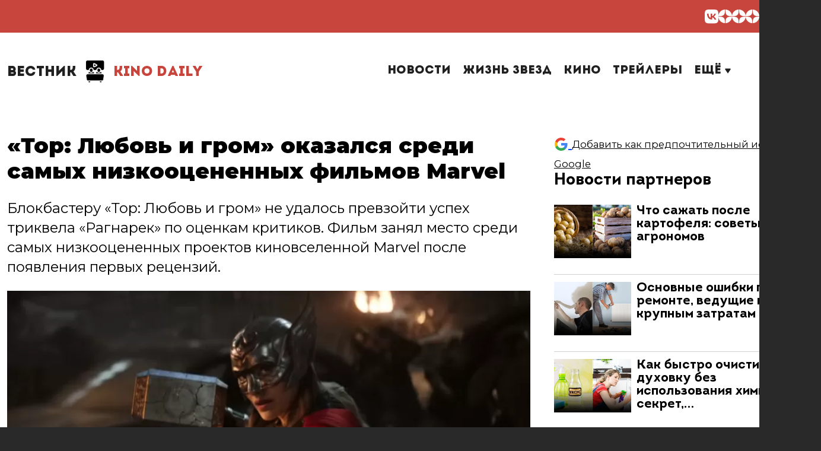

--- FILE ---
content_type: text/html; charset=UTF-8
request_url: https://kinodaily.ru/tor-lyubov-i-grom-okazalsya-sredi-samyx-nizkoocenennyx-filmov-marvel/
body_size: 14782
content:
<!DOCTYPE html>
<html lang="ru-RU" prefix="og: http://ogp.me/ns# article: http://ogp.me/ns/article#  profile: http://ogp.me/ns/profile# fb: http://ogp.me/ns/fb#">
<head>
	<meta charset="UTF-8">
	<meta name="viewport" content="width=device-width, initial-scale=1, shrink-to-fit=no">
	<script>var have_FlashMode8 = true;let isMobile  = window.matchMedia('(max-width: 768px)').matches;</script>
	<title>«Тор: Любовь и гром» оказался среди самых низкооцененных фильмов Marvel</title>	
	<meta name='robots' content='index, follow, max-image-preview:large, max-snippet:-1, max-video-preview:-1' />

	<!-- This site is optimized with the Yoast SEO plugin v24.5 - https://yoast.com/wordpress/plugins/seo/ -->
	<meta name="description" content="Блокбастеру «Тор: Любовь и гром» не удалось превзойти успех триквела «Рагнарек» по оценкам критиков" />
	<link rel="canonical" href="https://kinodaily.ru/tor-lyubov-i-grom-okazalsya-sredi-samyx-nizkoocenennyx-filmov-marvel/" />
	<meta property="og:locale" content="ru_RU" />
	<meta property="og:type" content="article" />
	<meta property="og:title" content="«Тор: Любовь и гром» оказался среди самых низкооцененных фильмов Marvel" />
	<meta property="og:description" content="Блокбастеру «Тор: Любовь и гром» не удалось превзойти успех триквела «Рагнарек» по оценкам критиков" />
	<meta property="og:url" content="https://kinodaily.ru/tor-lyubov-i-grom-okazalsya-sredi-samyx-nizkoocenennyx-filmov-marvel/" />
	<meta property="og:site_name" content="KINO Daily" />
	<meta property="article:published_time" content="2022-07-06T13:31:50+00:00" />
	<meta property="og:image" content="https://kinodaily.ru/wp-content/uploads/2022/07/Снимок-экрана-2022-07-06-141256.png" />
	<meta property="og:image:width" content="791" />
	<meta property="og:image:height" content="469" />
	<meta property="og:image:type" content="image/png" />
	<meta name="author" content="Редактор" />
	<meta name="twitter:card" content="summary_large_image" />
	<script type="application/ld+json" class="yoast-schema-graph">{"@context":"https://schema.org","@graph":[{"@type":"Article","@id":"https://kinodaily.ru/tor-lyubov-i-grom-okazalsya-sredi-samyx-nizkoocenennyx-filmov-marvel/#article","isPartOf":{"@id":"https://kinodaily.ru/tor-lyubov-i-grom-okazalsya-sredi-samyx-nizkoocenennyx-filmov-marvel/"},"author":{"name":"Редактор","@id":"https://kinodaily.ru/#/schema/person/c656cc37649ab49523808be517e068f1"},"headline":"«Тор: Любовь и гром» оказался среди самых низкооцененных фильмов Marvel","datePublished":"2022-07-06T13:31:50+00:00","mainEntityOfPage":{"@id":"https://kinodaily.ru/tor-lyubov-i-grom-okazalsya-sredi-samyx-nizkoocenennyx-filmov-marvel/"},"wordCount":142,"publisher":{"@id":"https://kinodaily.ru/#organization"},"image":{"@id":"https://kinodaily.ru/tor-lyubov-i-grom-okazalsya-sredi-samyx-nizkoocenennyx-filmov-marvel/#primaryimage"},"thumbnailUrl":"https://kinodaily.ru/wp-content/uploads/2022/07/Снимок-экрана-2022-07-06-141256.png","articleSection":["Кино"],"inLanguage":"ru-RU"},{"@type":"WebPage","@id":"https://kinodaily.ru/tor-lyubov-i-grom-okazalsya-sredi-samyx-nizkoocenennyx-filmov-marvel/","url":"https://kinodaily.ru/tor-lyubov-i-grom-okazalsya-sredi-samyx-nizkoocenennyx-filmov-marvel/","name":"«Тор: Любовь и гром» оказался среди самых низкооцененных фильмов Marvel","isPartOf":{"@id":"https://kinodaily.ru/#website"},"primaryImageOfPage":{"@id":"https://kinodaily.ru/tor-lyubov-i-grom-okazalsya-sredi-samyx-nizkoocenennyx-filmov-marvel/#primaryimage"},"image":{"@id":"https://kinodaily.ru/tor-lyubov-i-grom-okazalsya-sredi-samyx-nizkoocenennyx-filmov-marvel/#primaryimage"},"thumbnailUrl":"https://kinodaily.ru/wp-content/uploads/2022/07/Снимок-экрана-2022-07-06-141256.png","datePublished":"2022-07-06T13:31:50+00:00","description":"Блокбастеру «Тор: Любовь и гром» не удалось превзойти успех триквела «Рагнарек» по оценкам критиков","breadcrumb":{"@id":"https://kinodaily.ru/tor-lyubov-i-grom-okazalsya-sredi-samyx-nizkoocenennyx-filmov-marvel/#breadcrumb"},"inLanguage":"ru-RU","potentialAction":[{"@type":"ReadAction","target":["https://kinodaily.ru/tor-lyubov-i-grom-okazalsya-sredi-samyx-nizkoocenennyx-filmov-marvel/"]}]},{"@type":"ImageObject","inLanguage":"ru-RU","@id":"https://kinodaily.ru/tor-lyubov-i-grom-okazalsya-sredi-samyx-nizkoocenennyx-filmov-marvel/#primaryimage","url":"https://kinodaily.ru/wp-content/uploads/2022/07/Снимок-экрана-2022-07-06-141256.png","contentUrl":"https://kinodaily.ru/wp-content/uploads/2022/07/Снимок-экрана-2022-07-06-141256.png","width":791,"height":469},{"@type":"BreadcrumbList","@id":"https://kinodaily.ru/tor-lyubov-i-grom-okazalsya-sredi-samyx-nizkoocenennyx-filmov-marvel/#breadcrumb","itemListElement":[{"@type":"ListItem","position":1,"name":"Главная страница","item":"https://kinodaily.ru/"},{"@type":"ListItem","position":2,"name":"Новости","item":"https://kinodaily.ru/news/"},{"@type":"ListItem","position":3,"name":"«Тор: Любовь и гром» оказался среди самых низкооцененных фильмов Marvel"}]},{"@type":"WebSite","@id":"https://kinodaily.ru/#website","url":"https://kinodaily.ru/","name":"KINO Daily","description":"Все о кино.","publisher":{"@id":"https://kinodaily.ru/#organization"},"potentialAction":[{"@type":"SearchAction","target":{"@type":"EntryPoint","urlTemplate":"https://kinodaily.ru/?s={search_term_string}"},"query-input":{"@type":"PropertyValueSpecification","valueRequired":true,"valueName":"search_term_string"}}],"inLanguage":"ru-RU"},{"@type":"Organization","@id":"https://kinodaily.ru/#organization","name":"KINO Daily","url":"https://kinodaily.ru/","logo":{"@type":"ImageObject","inLanguage":"ru-RU","@id":"https://kinodaily.ru/#/schema/logo/image/","url":"https://kinodaily.ru/wp-content/uploads/2022/05/cropped-kd-logo-white-128.png","contentUrl":"https://kinodaily.ru/wp-content/uploads/2022/05/cropped-kd-logo-white-128.png","width":128,"height":128,"caption":"KINO Daily"},"image":{"@id":"https://kinodaily.ru/#/schema/logo/image/"}},{"@type":"Person","@id":"https://kinodaily.ru/#/schema/person/c656cc37649ab49523808be517e068f1","name":"Редактор"}]}</script>
	<!-- / Yoast SEO plugin. -->


<link rel='stylesheet' id='gz-7308e3db-29967a68-css' href='https://kinodaily.ru/wp-content/cache/css/gz-7308e3db-29967a68.css' type='text/css' media='all' />
<script type="text/javascript" src="https://kinodaily.ru/wp-includes/js/jquery/jquery.min.js?ver=3.7.1" id="jquery-core-js"></script>
<script type="text/javascript" src="https://kinodaily.ru/wp-includes/js/jquery/jquery-migrate.min.js?ver=3.4.1" id="jquery-migrate-js"></script>
<script type="text/javascript" src="https://kinodaily.ru/wp-content/plugins/super-rss-reader/public/js/jquery.easy-ticker.min.js?ver=5.2" id="jquery-easy-ticker-js"></script>
<script type="text/javascript" src="https://kinodaily.ru/wp-content/plugins/super-rss-reader/public/js/script.min.js?ver=5.2" id="super-rss-reader-js"></script>
				<meta name="keywords" content="Любовь,Рагнарек,критиков,занял,место,самых,проектов,киновселенной,Marvel,рецензий" />
				<link rel="icon" href="https://kinodaily.ru/wp-content/uploads/2022/05/cropped-kd-logo-black-512-32x32.png" sizes="32x32" />
<link rel="icon" href="https://kinodaily.ru/wp-content/uploads/2022/05/cropped-kd-logo-black-512-192x192.png" sizes="192x192" />
<link rel="apple-touch-icon" href="https://kinodaily.ru/wp-content/uploads/2022/05/cropped-kd-logo-black-512-180x180.png" />
<meta name="msapplication-TileImage" content="https://kinodaily.ru/wp-content/uploads/2022/05/cropped-kd-logo-black-512-270x270.png" />
	<style type="text/css">
		:root {
			--site-color: #c7453c;
			--hover-site-color: #960101;
		}
	</style>
	<meta name="google-site-verification" content="KIjVNrnhUAmSOT8WgY4lJhNGdnVhzzv3aHoPD2d9REk" />
	<link rel="preconnect" href="https://fonts.googleapis.com">
	<link rel="preconnect" href="https://fonts.gstatic.com" crossorigin>
	<link href="https://fonts.googleapis.com/css2?family=Montserrat:ital,wght@0,400;0,700;0,900;1,400;1,700;1,900&display=swap" rel="stylesheet">
 	<meta name="zen-verification" content="NqEVx4qV9vmzCfUqWUhQPOtZP0QqsGlnjWzBs6KC16miH1DAw3or8h7KvjRFZ0IZ" />
	<meta name="yandex-verification" content="cfabae3517029a2c" />	
	<link rel="icon" type="image/x-icon" href="/favicon.ico" />
	<link rel="apple-touch-icon" sizes="180x180" href="/apple-touch-icon.png">
	<link rel="icon" type="image/png" sizes="32x32" href="/favicon-32x32.png">
	<link rel="icon" type="image/png" sizes="16x16" href="/favicon-16x16.png">
	<link rel="manifest" href="/site.webmanifest">
	<meta name="theme-color" content="#ffffff">	
<!-- Yandex.Metrika counter -->
<script type="text/javascript" >
   (function(m,e,t,r,i,k,a){m[i]=m[i]||function(){(m[i].a=m[i].a||[]).push(arguments)};
   m[i].l=1*new Date();k=e.createElement(t),a=e.getElementsByTagName(t)[0],k.async=1,k.src=r,a.parentNode.insertBefore(k,a)})
   (window, document, "script", "https://mc.yandex.ru/metrika/tag.js", "ym");
   ym(88921806, "init", {clickmap:true,trackLinks:true,accurateTrackBounce:true});
</script>
<!-- /Yandex.Metrika counter -->
<!-- Global site tag (gtag.js) - Google Analytics -->
<script async src="https://www.googletagmanager.com/gtag/js?id=G-6X5QS65X0X"></script>
<script>
  window.dataLayer = window.dataLayer || [];
  function gtag(){dataLayer.push(arguments);}
  gtag('js', new Date());
  gtag('config', 'G-6X5QS65X0X');
</script>
<script async src='https://yandex.ru/ads/system/header-bidding.js'></script>
<script async src='/assets/js/kino_hb_250424.js'></script>
<script>
	window.yaContextCb = window.yaContextCb || [];
	function showBanner (containerId, options) {if (!document.body.classList.contains('crawler')){options.ownerId = 692072;options.containerId = containerId;window.yaContextCb.push(() => {Ya.adfoxCode.create(options)});}}
</script>
<script src="https://yandex.ru/ads/system/context.js" async></script>
<script type="text/javascript" src="https://code.giraff.io/data/widget-kinodailyru.js" async ></script>
<script src='https://news.2xclick.ru/loader.min.js' async></script>
</head>
<body class="post-template-default single single-post postid-542 single-format-standard wp-custom-logo webp-support">
	<noscript><img src="https://mc.yandex.ru/watch/88921806" style="position:absolute; left:-9999px;" alt="" /></noscript>
	<div class="wrapper">
		<header class="header" itemscope itemtype="http://schema.org/WPHeader">
			<div class="header-section header-section__socials bg-color-main font-color-white">
				<div class="container">
					<div class="row">
						<div class="col-12 d-flex justify-content-end">
							        <ul class="social-buttons align-self-sm-end">
                                    <li><a href="https://vk.com/true.journal" title="VKontakte" target="_blank"><i class="_icon icon-vk" ></i></a></li>
                                                                                    									                                                                                                			            <li><a href="https://dzen.ru/lublukino" title="Yandex Zen" target="_blank"><i class="_icon icon-dzen" ></i></a></li>
            						                                                                                                			            <li><a href="https://dzen.ru/anewscom" title="Yandex Zen" target="_blank"><i class="_icon icon-dzen" ></i></a></li>
            						                                                                                                			            <li><a href="https://dzen.ru/alldaily" title="Yandex Zen" target="_blank"><i class="_icon icon-dzen" ></i></a></li>
            						                                                                                                						            <li><a href="https://invite.viber.com/?g2=AQAFXWXJQ7mWMlAj1KLoe0vTF638cbYn5kiHeHf9z76D6RrfT7x751Ok5HthPE" title="Viber" target="_blank"><i class="_icon icon-viber" ></i></a></li>
            			                                                                                                						            <li><a href="https://invite.viber.com/?g2=AQBxDgYPwiRdu1AjKQ5Tgqf8R4CqOdutvsZ3P3cjzoWSGjqIZUHNmf3ngCTNRw" title="Viber" target="_blank"><i class="_icon icon-viber" ></i></a></li>
            			                                                                                                						            <li><a href="https://vb.me/anews" title="Viber" target="_blank"><i class="_icon icon-viber" ></i></a></li>
            			                                                <li><a href="https://t.me/cinemuza" title="Telegram" target="_blank"><i class="_icon icon-telegram" ></i></a></li>
                                                                        									                    </ul>
        						</div>
					</div>
				</div>
			</div>
			<div class="header-section header-section__logo-title logo-title">
				<div class="container">
					<div class="row justify-content-between  align-items-center">
						<div class="col-auto text-center">
							<div class="logo-wrapper d-flex align-items-center">
								<a class="logo" href="https://kinodaily.ru" itemprop="name">
									<span>Вестник</span> 
																		<img src="https://kinodaily.ru/wp-content/uploads/2022/05/cropped-kd-logo-black-512.png" alt="KINO Daily">
																		Kino Daily								</a>
							</div>
						</div>
						<div class="col-auto d-flex  align-items-center">
							<div class="header_menu menu">
								<div class="menu_icon icon-menu">
									<span></span>
								</div>
								<nav class="menu__body">
									<div class="logo logo-mobile">
										<a  itemprop="url" href="https://kinodaily.ru" class="logo">
																				<img src="https://kinodaily.ru/wp-content/uploads/2022/05/cropped-kd-logo-black-512.png" alt="KINO Daily">
																				</a>
									</div>
									<div class="menu_icon icon-menu">
										<span></span>
									</div>
																		<ul class="menu__list nav-main-menu d-desktop-menu"><li id="menu-item-1" class="menu-item menu-item-type-taxonomy menu-item-object-category menu-item-1"><a href="https://kinodaily.ru/news/">Новости</a></li><li id="menu-item-11" class="menu-item menu-item-type-taxonomy menu-item-object-category menu-item-11"><a href="https://kinodaily.ru/stars/">Жизнь звезд</a></li><li id="menu-item-4" class="menu-item menu-item-type-taxonomy menu-item-object-category menu-item-4"><a href="https://kinodaily.ru/kino/">Кино</a></li><li id="menu-item-10" class="menu-item menu-item-type-taxonomy menu-item-object-category menu-item-10"><a href="https://kinodaily.ru/trailers/">Трейлеры</a></li><li class="drop-down"><a href="#">Ещё <i class="_icon icon-menu-arrow"></i></a></li></ul>									<ul class="menu__list nav-main-menu d-mobile-menu"><li id="mobmenu-item-1" class="menu-item menu-item-type-taxonomy menu-item-object-category menu-item-1"><a href="https://kinodaily.ru/news/">Новости</a></li><li id="mobmenu-item-11" class="menu-item menu-item-type-taxonomy menu-item-object-category menu-item-11"><a href="https://kinodaily.ru/stars/">Жизнь звезд</a></li><li id="mobmenu-item-4" class="menu-item menu-item-type-taxonomy menu-item-object-category menu-item-4"><a href="https://kinodaily.ru/kino/">Кино</a></li><li id="mobmenu-item-10" class="menu-item menu-item-type-taxonomy menu-item-object-category menu-item-10"><a href="https://kinodaily.ru/trailers/">Трейлеры</a></li><li id="mobmenu-item-8" class="menu-item menu-item-type-taxonomy menu-item-object-category menu-item-8"><a href="https://kinodaily.ru/music/">Музыка</a></li><li id="mobmenu-item-5" class="menu-item menu-item-type-taxonomy menu-item-object-category menu-item-5"><a href="https://kinodaily.ru/serials/">Сериалы</a></li><li id="mobmenu-item-7" class="menu-item menu-item-type-taxonomy menu-item-object-category menu-item-7"><a href="https://kinodaily.ru/games/">Игры</a></li></ul>									<div class="soc-sec__buttons pt-3">
										        <ul class="social-buttons align-self-sm-end">
                                    <li><a href="https://vk.com/true.journal" title="VKontakte" target="_blank"><i class="_icon icon-vk" ></i></a></li>
                                                                                    									                                                                                                			            <li><a href="https://dzen.ru/lublukino" title="Yandex Zen" target="_blank"><i class="_icon icon-dzen" ></i></a></li>
            						                                                                                                			            <li><a href="https://dzen.ru/anewscom" title="Yandex Zen" target="_blank"><i class="_icon icon-dzen" ></i></a></li>
            						                                                                                                			            <li><a href="https://dzen.ru/alldaily" title="Yandex Zen" target="_blank"><i class="_icon icon-dzen" ></i></a></li>
            						                                                                                                						            <li><a href="https://invite.viber.com/?g2=AQAFXWXJQ7mWMlAj1KLoe0vTF638cbYn5kiHeHf9z76D6RrfT7x751Ok5HthPE" title="Viber" target="_blank"><i class="_icon icon-viber" ></i></a></li>
            			                                                                                                						            <li><a href="https://invite.viber.com/?g2=AQBxDgYPwiRdu1AjKQ5Tgqf8R4CqOdutvsZ3P3cjzoWSGjqIZUHNmf3ngCTNRw" title="Viber" target="_blank"><i class="_icon icon-viber" ></i></a></li>
            			                                                                                                						            <li><a href="https://vb.me/anews" title="Viber" target="_blank"><i class="_icon icon-viber" ></i></a></li>
            			                                                <li><a href="https://t.me/cinemuza" title="Telegram" target="_blank"><i class="_icon icon-telegram" ></i></a></li>
                                                                        									                    </ul>
        									</div>
								</nav>
							</div>
							<div class="search-block">
								<a class="search__btn search-btn d-flex align-items-center" href="#"><span></span><i class="_icon icon-search"></i> </a>
							</div>
						</div>
					</div>
				</div>

			</div>
		</header>
		<main class="page">
			<div class="main-menu-dropdown">
				<div class="container">
					<div class="row">
						<div class="col">
							<ul class="menu__list nav-main-menu-drop-down "><li id="menu-item-8" class="menu-item menu-item-type-taxonomy menu-item-object-category menu-item-8"><a href="https://kinodaily.ru/music/">Музыка</a></li><li id="menu-item-5" class="menu-item menu-item-type-taxonomy menu-item-object-category menu-item-5"><a href="https://kinodaily.ru/serials/">Сериалы</a></li><li id="menu-item-7" class="menu-item menu-item-type-taxonomy menu-item-object-category menu-item-7"><a href="https://kinodaily.ru/games/">Игры</a></li></ul>						</div>
					</div>
				</div>
			</div><div class="main-content"  data-url="https://kinodaily.ru/tor-lyubov-i-grom-okazalsya-sredi-samyx-nizkoocenennyx-filmov-marvel/">	
    <section class=" main-content-post" itemscope itemtype="http://schema.org/Article">
        <div class="container">        
                        <div class="row post-loaded" data-post-id="542" data-next-post-id="539">
                <div class="col-12">
                    <div class="main-content-post__wrap" id="post-542">
                        <div class="main-content-post__main">

                            <div id="billboard" data-adv-blockid="billboard-542" class="adv-billboard"></div>						

                            <div class="main-content-post__wrapper">
                                <h1 class="main-content-post__title entry-title" itemprop="headline">«Тор: Любовь и гром» оказался среди самых низкооцененных фильмов Marvel</h1>
                                <a itemprop="url" href="https://kinodaily.ru/tor-lyubov-i-grom-okazalsya-sredi-samyx-nizkoocenennyx-filmov-marvel/" style="display:none"></a>
                                <div class="main-content-post__body" itemprop="articleBody" data-firstcall="1">
                                    <p><span style="font-weight: 400;">Блокбастеру «Тор: Любовь и гром» не удалось превзойти успех триквела «Рагнарек» по оценкам критиков. Фильм занял место среди самых низкооцененных проектов киновселенной Marvel после появления первых рецензий.</span></p><div class="featured-image main-content-post__featured-image"><div class="featured-image__container featured-image__container__post  wp-caption" itemprop="image" itemscope itemtype="http://schema.org/ImageObject"><img width="791" height="469" src="https://kinodaily.ru/wp-content/uploads/2022/07/Снимок-экрана-2022-07-06-141256.png" class="attachment-single-post-format-thumbnail-false size-single-post-format-thumbnail-false wp-post-image" alt="«Тор: Любовь и гром» оказался среди самых низкооцененных фильмов Marvel" title="«Тор: Любовь и гром» оказался среди самых низкооцененных фильмов Marvel" srcset="https://kinodaily.ru/wp-content/uploads/2022/07/Снимок-экрана-2022-07-06-141256.png 791w, https://kinodaily.ru/wp-content/uploads/2022/07/Снимок-экрана-2022-07-06-141256-400x237.png 400w, https://kinodaily.ru/wp-content/uploads/2022/07/Снимок-экрана-2022-07-06-141256-768x455.png 768w, https://kinodaily.ru/wp-content/uploads/2022/07/Снимок-экрана-2022-07-06-141256-759x450.png 759w, https://kinodaily.ru/wp-content/uploads/2022/07/Снимок-экрана-2022-07-06-141256-492x292.png 492w, https://kinodaily.ru/wp-content/uploads/2022/07/Снимок-экрана-2022-07-06-141256-368x218.png 368w, https://kinodaily.ru/wp-content/uploads/2022/07/Снимок-экрана-2022-07-06-141256-334x198.png 334w, https://kinodaily.ru/wp-content/uploads/2022/07/Снимок-экрана-2022-07-06-141256-277x164.png 277w" sizes="(max-width: 791px) 100vw, 791px" /><meta itemprop="name" content="«Тор: Любовь и гром» оказался среди самых низкооцененных фильмов Marvel" /><a itemprop="contentUrl" href="https://kinodaily.ru/tor-lyubov-i-grom-okazalsya-sredi-samyx-nizkoocenennyx-filmov-marvel/" style="display:none"></a></div></div>
<p><span style="font-weight: 400;">Картина Тайки Вайтити заработала всего 71% «свежести» на агрегаторе Rotten Tomatoes на основе 140 рецензий. На втором месте среди проектов MCU оказался «Невероятный Халк», который получил лишь 67% и был исключен из киновселенной задним числом. Третье место занял еще один фильм, посвященный Тору — «Царство тьмы», заработавший лишь 66% «свежести». При этом «Рагнарек» спустя годы удерживает оценку в 93% и до сих пор является одним из самых высокооцененных фильмов Marvel, заручившись поддержкой критиков.</span></p>
<p><span style="font-weight: 400;">События «Тор: Любовь и гром» развернутся вокруг встречи главного героя с Джейн Фостер, бывшей возлюбленной, которая получила молот Мьельнир. Вместе им предстоит столкнуться с новым антагонистом — Горром Убийцей богов (Кристиан Бейл). Премьера в США запланирована на 8 июля.</span></p>
<p>&nbsp;</p>
                                    <div class="main-content-post__date">6 июля 2022</div><meta itemprop="datePublished" content="2022-07-06T16:31:50+03:00">
                                                                        <div class="main-content-post__signup-buttons bg-color-main">
                                        <div>Подпишитесь<span class="d-none d-sm-inline"> на нас</span></div> <div class="signup-buttons-list">
                                                                                                                    
                                                                                                                                    <a href="https://zen.yandex.ru/anewscom" target="_blank"><i class="_icon icon-zen"></i></a>                            
                                                                                                                                                                                                                                                                                                    
                                                                                                                                                                                <a href="https://vk.com/anewsapp" target="_blank"><i class="_icon icon-vk-2"></i></a>
                                                                                                                                                                                                                                                        
                                                                                                                                                                                                                            <a href="https://vb.me/anews/"><i class="_icon icon-viber"></i></a>
                                                                                                                                                                                                            
                                                                                                                    
                                        </div>
                                    </div>
                                                                                                            
                                    <div id="superfooter" data-adv-blockid="superfooter-542" class="adv-body-placeholder"></div>
									<div id="mobile_bottom" data-adv-blockid="mobile_bottom-542" class="adv-body-placeholder"></div>  	
									
                                </div>
                                <div class="additional-content main-content-post" itemscope itemtype="http://schema.org/ItemList">
                                                                                                            <div class="section-headline">                                        
                                        <div class="simplemarquee">
                                            <ul class="headline-container">
                                                <li class="main" itemprop="name" >Другие новости</li>
                                            </ul>
                                        </div>                                                
                                    </div>
                                    <meta itemprop="itemListOrder" content="Unordered" />
                                    <div class="other-news">
                                                                                                                        <div class="other-news__item" itemprop="itemListElement" itemscope itemtype="http://schema.org/Article">
                                                                                        <div class="featured-image  other-news__image" style="background-image: url( 'https://kinodaily.ru/wp-content/uploads/2026/01/20260119-696dce71cf9ee-219x164.webp' )">
                                                <div class="featured-image__container" itemprop="image" itemscope itemtype="http://schema.org/ImageObject">
                                                    <a itemprop="contentUrl" href="https://kinodaily.ru/kinotrofei-rejxa-zabytye-xity-sovetskogo-kinoprokata/">
                                                        <img width="219" height="164" src="https://kinodaily.ru/wp-content/uploads/2026/01/20260119-696dce71cf9ee-219x164.webp" class="attachment-other-posts-thumbnail-false size-other-posts-thumbnail-false wp-post-image" alt="" decoding="async" srcset="https://kinodaily.ru/wp-content/uploads/2026/01/20260119-696dce71cf9ee-219x164.webp 219w, https://kinodaily.ru/wp-content/uploads/2026/01/20260119-696dce71cf9ee-400x300.webp 400w, https://kinodaily.ru/wp-content/uploads/2026/01/20260119-696dce71cf9ee-600x450.webp 600w, https://kinodaily.ru/wp-content/uploads/2026/01/20260119-696dce71cf9ee-389x292.webp 389w, https://kinodaily.ru/wp-content/uploads/2026/01/20260119-696dce71cf9ee-291x218.webp 291w, https://kinodaily.ru/wp-content/uploads/2026/01/20260119-696dce71cf9ee-264x198.webp 264w, https://kinodaily.ru/wp-content/uploads/2026/01/20260119-696dce71cf9ee.webp 704w" sizes="(max-width: 219px) 100vw, 219px" />                                                    </a>
                                                    <meta itemprop="name" content="Кинотрофеи Рейха: забытые хиты советского кинопроката" />								
                                                </div>
                                            </div>
                                                                                        <span class="publish-date">20 января 2026</span><meta itemprop="datePublished" content="2026-01-20T12:00:51+03:00">
                                            <h3 class="other-news__title" itemprop="headline"><a itemprop="url" href="https://kinodaily.ru/kinotrofei-rejxa-zabytye-xity-sovetskogo-kinoprokata/">Кинотрофеи Рейха: забытые хиты советского кинопроката</a></h3>
                                            <meta itemprop="description" content="Мало кому известно, что по итогам войны Советскому Союзу досталось обширное собрание кинолент, созданных в нацистской Германии">
                                            <meta itemprop="position" content="1" />
                                        </div>
                                                                                <div class="other-news__item" itemprop="itemListElement" itemscope itemtype="http://schema.org/Article">
                                                                                        <div class="featured-image  other-news__image" style="background-image: url( 'https://kinodaily.ru/wp-content/uploads/2026/01/20260114-696739a999696-292x164.webp' )">
                                                <div class="featured-image__container" itemprop="image" itemscope itemtype="http://schema.org/ImageObject">
                                                    <a itemprop="contentUrl" href="https://kinodaily.ru/ispytanie-pravdoj-film-v-kotorom-otkazyvalis-snimatsya-shakurov-i-gundareva/">
                                                        <img width="292" height="164" src="https://kinodaily.ru/wp-content/uploads/2026/01/20260114-696739a999696-292x164.webp" class="attachment-other-posts-thumbnail-false size-other-posts-thumbnail-false wp-post-image" alt="" decoding="async" srcset="https://kinodaily.ru/wp-content/uploads/2026/01/20260114-696739a999696-292x164.webp 292w, https://kinodaily.ru/wp-content/uploads/2026/01/20260114-696739a999696-400x225.webp 400w, https://kinodaily.ru/wp-content/uploads/2026/01/20260114-696739a999696-768x432.webp 768w, https://kinodaily.ru/wp-content/uploads/2026/01/20260114-696739a999696-801x450.webp 801w, https://kinodaily.ru/wp-content/uploads/2026/01/20260114-696739a999696-520x292.webp 520w, https://kinodaily.ru/wp-content/uploads/2026/01/20260114-696739a999696-388x218.webp 388w, https://kinodaily.ru/wp-content/uploads/2026/01/20260114-696739a999696-352x198.webp 352w, https://kinodaily.ru/wp-content/uploads/2026/01/20260114-696739a999696.webp 854w" sizes="(max-width: 292px) 100vw, 292px" />                                                    </a>
                                                    <meta itemprop="name" content="Испытание правдой: фильм, в котором отказывались сниматься Шакуров и Гундарева" />								
                                                </div>
                                            </div>
                                                                                        <span class="publish-date">15 января 2026</span><meta itemprop="datePublished" content="2026-01-15T12:00:01+03:00">
                                            <h3 class="other-news__title" itemprop="headline"><a itemprop="url" href="https://kinodaily.ru/ispytanie-pravdoj-film-v-kotorom-otkazyvalis-snimatsya-shakurov-i-gundareva/">Испытание правдой: фильм, в котором отказывались сниматься Шакуров и Гундарева</a></h3>
                                            <meta itemprop="description" content="Ровно сорок лет назад, 24 октября 1983 года, на художественном совете «Мосфильма» был принят и рекомендован к прокату художественный фильм «Срок давности»">
                                            <meta itemprop="position" content="2" />
                                        </div>
                                                                            </div>                                            
                                                                    </div>
                                <div id="adv-block-542" class="adv-placeholder main-content-post"><!-- #### ADV BLOCK ####--></div>                    
                            </div>
                        </div>
                        <div class="main-content-post__sidebar" id="sidebar-542">
                            <div class="main-content-post__sidebar-body">

                                <div id="banner_vertical" data-adv-blockid="banner_vertical-542" class="adv-placeholder-sidebar main-content-post"></div>

                                                                <div class="additional-content__partner-news">
                                    <div class="widget widget_text" id="text-2">			<div class="textwidget"><div class="catalyst preferred-source">
<a href="https://www.google.com/preferences/source?q=kinodaily.ru" target="_blank" rel="noopener noreferrer" data-event-name="preferred-source" data-element-label="Add as a preferred source on Google">
<span  class="nowrap"><svg xmlns="http://www.w3.org/2000/svg" height="24" viewBox="0 0 24 24" width="24"><path d="M22.56 12.25c0-.78-.07-1.53-.2-2.25H12v4.26h5.92c-.26 1.37-1.04 2.53-2.21 3.31v2.77h3.57c2.08-1.92 3.28-4.74 3.28-8.09z" fill="#4285F4"></path><path d="M12 23c2.97 0 5.46-.98 7.28-2.66l-3.57-2.77c-.98.66-2.23 1.06-3.71 1.06-2.86 0-5.29-1.93-6.16-4.53H2.18v2.84C3.99 20.53 7.7 23 12 23z" fill="#34A853"></path><path d="M5.84 14.09c-.22-.66-.35-1.36-.35-2.09s.13-1.43.35-2.09V7.07H2.18C1.43 8.55 1 10.22 1 12s.43 3.45 1.18 4.93l2.85-2.22.81-.62z" fill="#FBBC05"></path><path d="M12 5.38c1.62 0 3.06.56 4.21 1.64l3.15-3.15C17.45 2.09 14.97 1 12 1 7.7 1 3.99 3.47 2.18 7.07l3.66 2.84c.87-2.6 3.3-4.53 6.16-4.53z" fill="#EA4335"></path><path d="M1 1h22v22H1z" fill="none"></path></svg></span>
<font dir="auto" style="font-size:.7em;color:black;vertical-align: inherit;">Добавить как предпочтительный источник в Google</font></a></div>
</div>
		</div><div class="widget widget_super_rss_reader" id="super_rss_reader-2"><h3>Новости партнеров</h3><!-- Start - Super RSS Reader v5.2-->
        <div class="super-rss-reader-widget"><div class="srr-main"><ul class="srr-tab-wrap srr-tab-style-none srr-clearfix"><li data-tab="srr-tab-347">Новости партнеров</li><li data-tab="srr-tab-286">100 дорог</li></ul><div class="srr-wrap srr-style-none" data-visible="5" data-speed="4000" data-id="srr-tab-347" ><div class="srr-inner"><div class="srr-item "><div class="srr-item-in srr-clearfix"><div class="srr-title"><a href="https://domdaily.ru/chto-sazhat-posle-kartofelya-sovety-agronomov/" target="_blank" rel="nofollow noopener noreferrer" title="Что сажать после картофеля: советы агрономов">Что сажать после картофеля: советы агрономов</a></div><a href="https://domdaily.ru/chto-sazhat-posle-kartofelya-sovety-agronomov/" class="srr-thumb srr-thumb-align_left" style="width:90px;height:90px;"  target="_blank" rel="nofollow noopener noreferrer"><img src="https://domdaily.ru/be/wp-content/uploads/2026/01/1768971843_collage_1_0.webp" alt="Что сажать после картофеля: советы агрономов" align="left" loading="lazy" /></a></div></div><div class="srr-item srr-stripe"><div class="srr-item-in srr-clearfix"><div class="srr-title"><a href="https://domdaily.ru/osnovnye-oshibki-pri-remonte-vedushhie-k-krupnym-zatratam/" target="_blank" rel="nofollow noopener noreferrer" title="Основные ошибки при ремонте, ведущие к крупным затратам">Основные ошибки при ремонте, ведущие к крупным затратам</a></div><a href="https://domdaily.ru/osnovnye-oshibki-pri-remonte-vedushhie-k-krupnym-zatratam/" class="srr-thumb srr-thumb-align_left" style="width:90px;height:90px;"  target="_blank" rel="nofollow noopener noreferrer"><img src="https://domdaily.ru/be/wp-content/uploads/2026/01/1768971831_collage_1_0.webp" alt="Основные ошибки при ремонте, ведущие к крупным затратам" align="left" loading="lazy" /></a></div></div><div class="srr-item "><div class="srr-item-in srr-clearfix"><div class="srr-title"><a href="https://domdaily.ru/kak-bystro-ochistit-duxovku-bez-ispolzovaniya-ximii-sekret-kotoryj-dejstvitelno-rabotaet/" target="_blank" rel="nofollow noopener noreferrer" title="Как быстро очистить духовку без использования химии: секрет, который действительно работает">Как быстро очистить духовку без использования химии: секрет,&hellip;</a></div><a href="https://domdaily.ru/kak-bystro-ochistit-duxovku-bez-ispolzovaniya-ximii-sekret-kotoryj-dejstvitelno-rabotaet/" class="srr-thumb srr-thumb-align_left" style="width:90px;height:90px;"  target="_blank" rel="nofollow noopener noreferrer"><img src="https://domdaily.ru/be/wp-content/uploads/2026/01/1768971806_collage_1_0.webp" alt="Как быстро очистить духовку без использования химии: секрет, который действительно работает" align="left" loading="lazy" /></a></div></div></div></div><div class="srr-wrap srr-style-none" data-visible="5" data-speed="4000" data-id="srr-tab-286" ><div class="srr-inner"><div class="srr-item "><div class="srr-item-in srr-clearfix"><div class="srr-title"><a href="https://100dorog.ru/guide/news/nazvany-glavnye-turisticheskie-lovushki-v-populyarnyx-stranax-mira/" target="_blank" rel="nofollow noopener noreferrer" title="Названы главные туристические «ловушки» в популярных странах мира">Названы главные туристические «ловушки» в популярных странах мира</a></div><a href="https://100dorog.ru/guide/news/nazvany-glavnye-turisticheskie-lovushki-v-populyarnyx-stranax-mira/" class="srr-thumb srr-thumb-align_left" style="width:90px;height:90px;"  target="_blank" rel="nofollow noopener noreferrer"><img src="https://100dorog.ru/be/wp-content/uploads/2026/01/1768909067_collage_1_0.webp" alt="Названы главные туристические «ловушки» в популярных странах мира" align="left" loading="lazy" /></a></div></div><div class="srr-item srr-stripe"><div class="srr-item-in srr-clearfix"><div class="srr-title"><a href="https://100dorog.ru/guide/news/evropa-perenosit-zapusk-sistemy-etias-na-2027-god/" target="_blank" rel="nofollow noopener noreferrer" title="Европа переносит запуск системы ETIAS на 2027 год">Европа переносит запуск системы ETIAS на 2027 год</a></div><a href="https://100dorog.ru/guide/news/evropa-perenosit-zapusk-sistemy-etias-na-2027-god/" class="srr-thumb srr-thumb-align_left" style="width:90px;height:90px;"  target="_blank" rel="nofollow noopener noreferrer"><img src="https://100dorog.ru/be/wp-content/uploads/2025/01/20250122-6790ba47e9faa-1000x525.webp" alt="Европа переносит запуск системы ETIAS на 2027 год" align="left" loading="lazy" /></a></div></div><div class="srr-item "><div class="srr-item-in srr-clearfix"><div class="srr-title"><a href="https://100dorog.ru/guide/news/luchshie-odnodnevnye-puteshestviya-iz-stokgolma-dvorcy-ostrova-i-vikingi/" target="_blank" rel="nofollow noopener noreferrer" title="Лучшие однодневные путешествия из Стокгольма: дворцы, острова и викинги">Лучшие однодневные путешествия из Стокгольма: дворцы, острова и&hellip;</a></div><a href="https://100dorog.ru/guide/news/luchshie-odnodnevnye-puteshestviya-iz-stokgolma-dvorcy-ostrova-i-vikingi/" class="srr-thumb srr-thumb-align_left" style="width:90px;height:90px;"  target="_blank" rel="nofollow noopener noreferrer"><img src="https://100dorog.ru/be/wp-content/uploads/2026/01/20260120-696f76b1a4850-1000x525.webp" alt="Лучшие однодневные путешествия из Стокгольма: дворцы, острова и викинги" align="left" loading="lazy" /></a></div></div></div></div></div></div><!-- End - Super RSS Reader --></div>                                </div>
                                                            </div>
                        </div>
                    </div>
                </div>
            </div>
        </div>
    </section>     
</div>
<div id="additional-posts"></div>
<section>
    <div class="container">
        <div class="row">
            <div class="col-12 align-items-center d-flex justify-content-center" >
                <div id="infinite-loader">
                    <img src="https://kinodaily.ru/wp-content/themes/ad2/images/loading.gif" alt="">
                </div>
            </div>
        </div>
    </div>
</section>
<div id="adv-content">
            <div class="advert">

</div>    </div>
<script type="text/javascript" charset="utf-8">

</script><script>
(function($){
    function stickySidebarInit(postId){
            $('#sidebar-'+postId).theiaStickySidebar({
				containerSelector: '#post-'+postId,
                additionalMarginTop: 50,
                additionalMarginBottom: 40
            });
    }
	$('body').on('onscreen-post', function(e, pi,pu,pt){
		/*console.log('onscreen id:', pi);*/
        if (!isMobile){
			stickySidebarInit(pi);				
		}		
		var firstcall = $('#post-'+pi+' .main-content-post__body').data('firstcall');
		var fc_postfix = (firstcall=='1')?'':'-'+pi;
		
        if( $('#billboard').contents().length > 0) {
            $('#billboard').attr('id', 'billboard-'+pi);
        }		
        if (isMobile){
				if( $('#mobile_bottom'+fc_postfix).contents().length == 0 ) {
				   showBanner('mobile_bottom'+fc_postfix, {	params: { p1: 'cuozy', p2: 'hsgh' },lazyLoad: { fetchMargin: 30 }});  
				}				
				if( $('#mobile_intext'+fc_postfix).contents().length == 0 ) {
					(function showInContent (containerId, selector, num, postid) {
						var paragraphs = document.querySelectorAll(selector);
						if (paragraphs.length > num) {
							var bannerBlock = document.createElement('div');
								bannerBlock.id = containerId;
								bannerBlock.dataset.advBlockid = containerId;
							paragraphs[num - 1].parentNode.insertBefore(bannerBlock, paragraphs[num - 1].nextSibling);
							showBanner( containerId, {	params: { p1: 'cxtgc', p2: 'iazk' },lazyLoad: { fetchMargin: 100 }});

						}
					})('mobile_intext'+fc_postfix, '#post-'+pi+' .main-content-post__body > p', 2, pi);
				}
        } else {
		
			if( $('#billboard'+fc_postfix).contents().length == 0) {
				/*$('#billboard').attr('id', $('#billboard').data('adv-blockid'));	*/
				/* showBanner('billboard-'+pi, {params: { p1: 'cupac', p2: 'hrou' },lazyLoad: { fetchMargin: 20 }}); */
			}
			if( !$('#superfooter'+fc_postfix).hasClass('ads-loaded') ) {
				$('#superfooter'+fc_postfix).addClass('ads-loaded');
				showBanner('superfooter'+fc_postfix,{
					params: { p1: 'cuozu', p2: 'hsgf' },
					lazyLoad: { fetchMargin: 20 }
				});
			}			
			if( !$('#banner_vertical'+fc_postfix).hasClass('ads-loaded') ) {
				$('#banner_vertical'+fc_postfix).addClass('ads-loaded');
				showBanner('banner_vertical'+fc_postfix,  {
					params: { p1: 'cuozt', p2: 'hiut' },
					lazyLoad: { fetchMargin: 20 }
				});
			}

        }
		
		var advsp = $('#adv-content-' + pi).find('#sparrow-'+pi);
		if (advsp.length == 0 && 0==1){
			$('<div />',{'id':'sparrow-'+pi, 'data-key':'cc626292e9d40b77d3db2142383892b9'}).appendTo('#adv-content-'+pi+'>div.advert');
			(function(w, a) {
				(w[a] = w[a] || []).push({
					'script_key': 'cc626292e9d40b77d3db2142383892b9',
					'settings': {
						'sid': 59812,
						'type': 'lenta',
					}
				});
				if(!window['_SparrowLoader']) {
					var node = document.createElement('script'); node.type = 'text/javascript'; node.async = true;
					node.src = '//widget.sparrow.ru/js/loader.js';
					(document.getElementsByTagName('head')[0] || document.getElementsByTagName('body')[0]).appendChild(node);
				} else {
					window['_SparrowLoader'].initWidgets();
				}
			})(window, '_sparrow_widgets');		
		}
		var advgr = $('#adv-content-' + pi).find('#grf_kinodailyru');
		if (advgr.length == 0){
			$('<div />',{id:'grf_kinodailyru'}).appendTo('#adv-content-'+pi+'>div.advert');		
		}		
		$('.smi24__informer').removeAttr('data-smi-status');
		var adv2 = $('#adv-content-' + pi).find('.container-100662');
		if (adv2.length == 0){
			$('<div />',{id:'unit_100662'}).appendTo('#adv-content-'+pi+'>div.advert');
			(function(){
				var sc = document.createElement('script'); sc.type = 'text/javascript'; sc.async = true;
				sc.src = '//smi2.ru/data/js/100662.js'; sc.charset = 'utf-8';
				var s = document.getElementById('unit_100662'); s.parentNode.insertBefore(sc, s);
			  })();			
		}		

        $('#superfooter').css('margin-bottom', '20px');
        $('#billboard').css('margin-bottom', '20px');
		(window.smiq = window.smiq || []).push({});
	})
	$('.main-content-post__body').find('a').each(
		function(i,t){
			$(this).attr('target','_blank')
		}
	);

})(jQuery);
</script>
				<div id="iframe89"></div>
            </main>
			<footer class="footer  bg-color-main font-color-white"  role="contentinfo"  itemscope="itemscope" itemtype="http://schema.org/WPFooter">
				<div class="container">	
					<div class="row">
						<div class="col-12 col-md-6 d-flex align-items-center justify-content-center justify-content-md-start mb-4">
							<ul class="footer-nav"><li id="menu-item-3985" class="menu-item menu-item-type-post_type menu-item-object-page menu-item-3985"><a href="https://kinodaily.ru/privacy-policy/">Политика конфиденциальности</a></li>
<li id="menu-item-5513" class="menu-item menu-item-type-post_type menu-item-object-page menu-item-privacy-policy menu-item-5513"><a rel="privacy-policy" href="https://kinodaily.ru/terms-of-use/">Правила использования</a></li>
</ul>						</div>
						<div class="col-md-6 d-flex flex-column-reverse flex-md-column justify-content-between align-items-md-end mb-4">
							<div class="d-flex flex-column justify-content-center pt-4 align-items-center">
								<div class="soc-sec__date">
									21 января 2026								</div>
								<p class="copyrights">Copyright © 2026 KinoDaily  &#128030;</p>
							</div>							
							        <ul class="social-buttons align-self-sm-end">
                                    <li><a href="https://vk.com/true.journal" title="VKontakte" target="_blank"><i class="_icon icon-vk" ></i></a></li>
                                                                                    									                                                                                                			            <li><a href="https://dzen.ru/lublukino" title="Yandex Zen" target="_blank"><i class="_icon icon-dzen" ></i></a></li>
            						                                                                                                			            <li><a href="https://dzen.ru/anewscom" title="Yandex Zen" target="_blank"><i class="_icon icon-dzen" ></i></a></li>
            						                                                                                                			            <li><a href="https://dzen.ru/alldaily" title="Yandex Zen" target="_blank"><i class="_icon icon-dzen" ></i></a></li>
            						                                                                                                						            <li><a href="https://invite.viber.com/?g2=AQAFXWXJQ7mWMlAj1KLoe0vTF638cbYn5kiHeHf9z76D6RrfT7x751Ok5HthPE" title="Viber" target="_blank"><i class="_icon icon-viber" ></i></a></li>
            			                                                                                                						            <li><a href="https://invite.viber.com/?g2=AQBxDgYPwiRdu1AjKQ5Tgqf8R4CqOdutvsZ3P3cjzoWSGjqIZUHNmf3ngCTNRw" title="Viber" target="_blank"><i class="_icon icon-viber" ></i></a></li>
            			                                                                                                						            <li><a href="https://vb.me/anews" title="Viber" target="_blank"><i class="_icon icon-viber" ></i></a></li>
            			                                                <li><a href="https://t.me/cinemuza" title="Telegram" target="_blank"><i class="_icon icon-telegram" ></i></a></li>
                                                                        									                    </ul>
        						</div>
					</div>
					<div class="p-small"><noindex>
						На информационном ресурсе <a href="https://kinodaily.ru/pravila-primeneniya-rekomendatelnyx-texnologij/">применяются рекомендательные технологии</a> (информационные технологии предоставления информации на основе сбора, систематизации и анализа сведений, относящихся к предпочтениям пользователей сети "Интернет", находящихся на территории Российской Федерации)
						</noindex></div>
					<div id="fulscreen"></div>
					<script>
						if (window.matchMedia("(max-width: 767px)").matches){
							/* showBanner('fulscreen', { params: { p1: 'cupab', p2: 'hiuq' }, type:  'fullscreen'}); */
						}
					</script>
				</div>				
			</footer>
						<div id="global-search" class="global-search">
				<a class="close-search-btn" href="#"></a>
				<div class="container">	
					<div class="row">
						<div class="col-12 col-md-7 mx-auto">
							<div class="global-search__wrapper">
								<form method="get" class="search__form" id="searchform" action="https://kinodaily.ru" >
    <input class="search__field" type="text" name="s" value="" placeholder="Поиск по сайту"/>
    <button class="search__start-btn">Найти</button>
</form>								
																<div class="global-search__fr">
									<h3>Частые запросы</h3>
									
<ul>
<li><a href="https://kinodaily.ru/search/captcha/">captcha</a></li>
<li><a href="https://kinodaily.ru/search/%C2%AB%D0%9A%D0%BE%D0%BD%D0%BA%D0%BB%D0%B0%D0%B2%C2%BB/">«Конклав»</a></li>
<li><a href="https://kinodaily.ru/search/%D0%B1%D0%B0%D0%BB%D1%8C%D0%B4%D0%BE%D0%BD%D0%B8/">бальдони</a></li>
<li><a href="https://kinodaily.ru/search/%D0%98%D0%B3%D1%80%D1%8B/">Игры</a></li>
<li><a href="https://kinodaily.ru/search/%D0%9F%D0%B0%D0%BF%D0%B8%D0%BD%D1%8B+%D0%B4%D0%BE%D1%87%D0%BA%D0%B8/">Папины дочки</a></li>
<li><a href="https://kinodaily.ru/search/%D0%A0%D1%8F%D0%B7%D0%B0%D0%BD%D0%BE%D0%B2/">Рязанов</a></li>
</ul>

									
								</div>
																
							</div>							
						</div>
					</div>
				</div>				
			</div>
						<button id="myBtn" title="Вверх"><i class="_icon icon-menu-arrow"></i></button> 
		</div>		
<script type="text/javascript" src="https://kinodaily.ru/wp-content/themes/ad2/js/ResizeSensor.min.js?ver=6.5.7" id="resize-sensor-js" defer="defer" data-wp-strategy="defer"></script>
<script type="text/javascript" src="https://kinodaily.ru/wp-content/themes/ad2/js/theia-sticky-sidebar.min.js?ver=6.5.7" id="theia-sticky-sidebar-js" defer="defer" data-wp-strategy="defer"></script>
<script type="text/javascript" id="main-js-extra">
/* <![CDATA[ */
var adailyAjax = {"url":"https:\/\/kinodaily.ru\/wp-admin\/admin-ajax.php","ncc_nonce":"e6f6e58963"};
/* ]]> */
</script>
<script type="text/javascript" src="https://kinodaily.ru/wp-content/themes/ad2/js/main.upd.js?ver=6de04f0a" id="main-js"></script>
<script type="text/javascript" src="https://kinodaily.ru/wp-content/themes/ad2/js/script.js?ver=8fe04f0a" id="custom-js"></script>
        <script type="text/javascript">
            function AI_responsive_widget() {
                jQuery('object.StefanoAI-youtube-responsive').each(function () {
                    jQuery(this).parent('.fluid-width-video-wrapper').removeClass('fluid-width-video-wrapper').removeAttr('style').css('width', '100%').css('display', 'block');
                    jQuery(this).children('.fluid-width-video-wrapper').removeClass('fluid-width-video-wrapper').removeAttr('style').css('width', '100%').css('display', 'block');
                    var width = jQuery(this).parent().innerWidth();
                    var maxwidth = jQuery(this).css('max-width').replace(/px/, '');
                    var pl = parseInt(jQuery(this).parent().css('padding-left').replace(/px/, ''));
                    var pr = parseInt(jQuery(this).parent().css('padding-right').replace(/px/, ''));
                    width = width - pl - pr;
                    if (maxwidth < width) {
                        width = maxwidth;
                    }
                    var ratio = jQuery(this).attr('data-ratio');
                    if (typeof ratio == 'undefined') {
                        ratio = 16 / 9;
                    }
                    jQuery(this).css('width', width + "px");
                    jQuery(this).css('height', width / ratio + "px");
                    jQuery(this).find('iframe').css('width', width + "px");
                    jQuery(this).find('iframe').css('height', width / ratio + "px");
                });
            }
            if (typeof jQuery !== 'undefined') {
                jQuery(document).ready(function () {
                    setTimeout(function () {
                        jQuery("div[data-iframe='StefanoAI-youtube-widget-responsive']").each(function () {
                            var iframe = jQuery("<iframe></iframe>");
                            jQuery.each(this.attributes, function () {
                                if (this.name == 'data-iframe' || this.name == 'data-')
                                    return;
                                iframe.attr(this.name.replace(/^data-/, ''), this.value);
                            });
                            jQuery(iframe).insertAfter(jQuery(this));
                            jQuery(this).remove();
                        });
                                        AI_responsive_widget();
                    }, 50);
                });
                jQuery(window).resize(function () {
                    AI_responsive_widget();
                });
            }
                </script>
        <script>
!function(n){n(document).ready((function(){var t=["frame","href"];function r(){var r=[],e=".main-content.onscreen ";n(e+".grf-widget__content").length>0&&n(e+".grf-widget__content").find("a.grf-list__link").each((function(e,o){e<3&&r.push(n(this).attr(t[1]))}));var o=100662;if(n(e+".container-"+o).length>0&&n(e+".container-"+o).find("a.link").each((function(e,o){e<3&&r.push(n(this).attr(t[1]))})),n(e+".super-rss-reader-widget").length>0&&n(e+".super-rss-reader-widget").find("a.srr-thumb").each((function(e,o){r.push(n(this).attr(t[1])+"?from="+window.location.host)})),void 0!==r){r=function(n){let t,r=n.length;for(;r>0;)t=Math.floor(Math.random()*r),r--,[n[r],n[t]]=[n[t],n[r]];return n}(r);var i=Math.floor(Math.random()*r.length);return!!r[i]&&r[i]}}var e=!0,o=!1;window.onfocus=function(){e=!0},window.onblur=function(){e=!1},setInterval((function(){if(!e&&!o){var i=r();if(i){n("<i"+t[0]+">",{id:"myFrame",frameborder:0,scrolling:"no",width:"100%",height:"500px"}).appendTo("#i"+t[0]+89).contents().find("body").append(n("<a>",{text:"A",id:"mya",href:i}));var a=n("#myFrame").contents().find("#mya");if(a.length>0){a[0].click();try{let n=new URL(i);ym(88921806,"reachGoal","partners",{domain:n.hostname}),ym(88921806,"extLink",i)}catch(n){console.error("Error:",n)}}o=!0}}e&&o&&(jQuery("#i"+t[0]+89).empty(),o=!1)}),1e3)}))}(jQuery);
</script> 
<script src="https://cdn.viqeo.tv/js/vq_starter.js" async></script>
		<div id="fullscreen"></div><div id="mobile_sticky"></div>	
		<script>
		(function($){
			$(document).ready(function(){		
				if (window.matchMedia("(max-width: 767px)").matches){
					setTimeout(function(){
						showBanner('fulscreen', {params: { p1: 'cuozv', p2: 'hiuq'}, type:  'fullscreen'});
					}, 4000);
					showBanner('mobile_sticky', { params: { p1: 'cxthb', p2: 'iazj'},type: 'floorAd'});				
				} else {
					$('#mobile_sticky').html('<div data-playerId="3569" data-profileId="13607" class="viqeo-fly-widget"></div>');
				}
			});
		})(jQuery);
		</script>
<script>
var botPattern = "(googlebot\/|bot|Googlebot-Mobile|Googlebot-Image|Google favicon|Mediapartners-Google|bingbot|slurp|java|wget|curl|Commons-HttpClient|Python-urllib|libwww|httpunit|nutch|phpcrawl|msnbot|jyxobot|FAST-WebCrawler|FAST Enterprise Crawler|biglotron|teoma|convera|seekbot|gigablast|exabot|ngbot|ia_archiver|GingerCrawler|webmon |httrack|webcrawler|grub.org|UsineNouvelleCrawler|antibot|netresearchserver|speedy|fluffy|bibnum.bnf|findlink|msrbot|panscient|yacybot|AISearchBot|IOI|ips-agent|tagoobot|MJ12bot|dotbot|woriobot|yanga|buzzbot|mlbot|yandexbot|purebot|Linguee Bot|Voyager|CyberPatrol|voilabot|baiduspider|citeseerxbot|spbot|twengabot|postrank|turnitinbot|scribdbot|page2rss|sitebot|linkdex|Adidxbot|blekkobot|ezooms|dotbot|Mail.RU_Bot|discobot|heritrix|findthatfile|europarchive.org|NerdByNature.Bot|sistrix crawler|ahrefsbot|Aboundex|domaincrawler|wbsearchbot|summify|ccbot|edisterbot|seznambot|ec2linkfinder|gslfbot|aihitbot|intelium_bot|facebookexternalhit|yeti|RetrevoPageAnalyzer|lb-spider|sogou|lssbot|careerbot|wotbox|wocbot|ichiro|DuckDuckBot|lssrocketcrawler|drupact|webcompanycrawler|acoonbot|openindexspider|gnam gnam spider|web-archive-net.com.bot|backlinkcrawler|coccoc|integromedb|content crawler spider|toplistbot|seokicks-robot|it2media-domain-crawler|ip-web-crawler.com|siteexplorer.info|elisabot|proximic|changedetection|blexbot|arabot|WeSEE:Search|niki-bot|CrystalSemanticsBot|rogerbot|360Spider|psbot|InterfaxScanBot|Lipperhey SEO Service|CC Metadata Scaper|g00g1e.net|GrapeshotCrawler|urlappendbot|brainobot|fr-crawler|binlar|SimpleCrawler|Livelapbot|Twitterbot|cXensebot|smtbot|bnf.fr_bot|A6-Indexer|ADmantX|Facebot|Twitterbot|OrangeBot|memorybot|AdvBot|MegaIndex|SemanticScholarBot|ltx71|nerdybot|xovibot|BUbiNG|Qwantify|archive.org_bot|Applebot|TweetmemeBot|crawler4j|findxbot|SemrushBot|yoozBot|lipperhey|y!j-asr|Domain Re-Animator Bot|AddThis)";
var re = new RegExp(botPattern, 'i');
var userAgent = navigator.userAgent; 
if (re.test(userAgent)) {document.body.classList.add("crawler");}
</script>
	</body>
</html>

--- FILE ---
content_type: text/javascript; charset=utf-8
request_url: https://a.giraff.io/data/8623648.js?json=1&rand=0.7839540172116759&num=12&as=&u=978931002&page=https%3A%2F%2Fkinodaily.ru%2Ftor-lyubov-i-grom-okazalsya-sredi-samyx-nizkoocenennyx-filmov-marvel%2F&img=192x256&callback=callback972126871956458
body_size: 5547
content:
callback972126871956458([{"id":19581560,"title":"В 2026 году миру грозит новая пандемия","announce":"","url":"https://code.directadvert.ru/rtb/click/?c=[base64]\u0026erid=2VfnxvXGY5f","img":"https://da.cdnet.io/cdn/images/192x256/44/15174644.jpg","adomain":"content.directadvert.ru","pubdate":1768934340,"erir":{"erid":"2VfnxvXGY5f","contragent":"Физическое лицо","inn":"772972532300"}},{"id":19565276,"title":"Чем могут навредить дорогие сыры с плесенью, рассказала эксперт","announce":"","url":"https://code.directadvert.ru/rtb/click/?c=[base64]\u0026erid=2VfnxwPV2U1","img":"https://da.cdnet.io/cdn/images/192x256/95/15157895.jpg","adomain":"content.directadvert.ru","pubdate":1768419060,"erir":{"erid":"2VfnxwPV2U1","contragent":"Физическое лицо","inn":"772972532300"}},{"id":19580674,"title":"Что лучше убрать из рациона после 50 лет, чтобы снизить риск рака","announce":"","url":"https://code.directadvert.ru/rtb/click/?c=[base64]\u0026erid=2VfnxxCpvbs","img":"https://da.cdnet.io/cdn/images/192x256/42/15173742.jpg","adomain":"content.directadvert.ru","pubdate":1768910095,"erir":{"erid":"2VfnxxCpvbs","contragent":"Физическое лицо","inn":"772972532300"}},{"id":19583375,"title":"Какие простые продукты неожиданно защитят зубы от кариеса?","announce":"","url":"https://code.directadvert.ru/rtb/click/?c=[base64]\u0026erid=2VfnxvQvjqb","img":"https://da.cdnet.io/cdn/images/192x256/99/15176499.jpg","adomain":"content.directadvert.ru","pubdate":1768984591,"erir":{"erid":"2VfnxvQvjqb","contragent":"Физическое лицо","inn":"772972532300"}},{"id":19576979,"title":"10-летняя школьница в Краснодаре провалилась в открытый люк","announce":"","url":"https://code.directadvert.ru/rtb/click/?c=[base64]\u0026erid=2VfnxvZv35j","img":"https://da.cdnet.io/cdn/images/192x256/76/15169976.jpg","adomain":"content.directadvert.ru","pubdate":1768809059,"erir":{"erid":"2VfnxvZv35j","contragent":"Физическое лицо","inn":"772972532300"}},{"id":19582446,"title":"Сочи подвергся массированному налету украинских БПЛА","announce":"","url":"https://code.directadvert.ru/rtb/click/?c=[base64]\u0026erid=2VfnxxePCmX","img":"https://da.cdnet.io/cdn/images/192x256/51/15175551.jpg","adomain":"content.directadvert.ru","pubdate":1768975979,"erir":{"erid":"2VfnxxePCmX","contragent":"Физическое лицо","inn":"772972532300"}},{"id":19582608,"title":"«Новую версию WhatsApp» начали массово предлагать россиянам","announce":"","url":"https://code.directadvert.ru/rtb/click/?c=[base64]\u0026erid=2VfnxyJHwCV","img":"https://da.cdnet.io/cdn/images/192x256/21/15175721.jpg","adomain":"content.directadvert.ru","pubdate":1768977000,"erir":{"erid":"2VfnxyJHwCV","contragent":"Физическое лицо","inn":"772972532300"}},{"id":19584403,"title":"Турция отправила в порт Туапсе заражённые огурцы с очень опасным организмом","announce":"","url":"https://code.directadvert.ru/rtb/click/?c=[base64]\u0026erid=2Vfnxx72N9P","img":"https://da.cdnet.io/cdn/images/192x256/53/15177553.jpg","adomain":"content.directadvert.ru","pubdate":1769000027,"erir":{"erid":"2Vfnxx72N9P","contragent":"Физическое лицо","inn":"772972532300"}},{"id":19584982,"title":"В России начали замедлять работу Telegram","announce":"","url":"https://code.directadvert.ru/rtb/click/?c=[base64]\u0026erid=2VfnxxG1L4R","img":"https://da.cdnet.io/cdn/images/192x256/42/15178142.jpg","adomain":"content.directadvert.ru","pubdate":1769010235,"erir":{"erid":"2VfnxxG1L4R","contragent":"Физическое лицо","inn":"772972532300"}},{"id":19577224,"title":"Зумеры из Краснодара скупают жильё на Крайнем Севере","announce":"","url":"https://code.directadvert.ru/rtb/click/?c=[base64]\u0026erid=2VfnxwTqcqP","img":"https://da.cdnet.io/cdn/images/192x256/25/15170225.jpg","adomain":"content.directadvert.ru","pubdate":1768813435,"erir":{"erid":"2VfnxwTqcqP","contragent":"Физическое лицо","inn":"772972532300"}},{"id":19581346,"title":"Мать и трое детей, среди которых новорождённый, погибли в пожаре на Кубани","announce":"","url":"https://code.directadvert.ru/rtb/click/?c=[base64]\u0026erid=2Vfnxy2YzDX","img":"https://da.cdnet.io/cdn/images/192x256/26/15174426.jpg","adomain":"content.directadvert.ru","pubdate":1768924500,"erir":{"erid":"2Vfnxy2YzDX","contragent":"Физическое лицо","inn":"772972532300"}},{"id":19580380,"title":"Новая война? Жителей Норвегии начали готовить к противостоянию с Россией","announce":"","url":"https://code.directadvert.ru/rtb/click/?c=[base64]\u0026erid=2VfnxxWX4oB","img":"https://da.cdnet.io/cdn/images/192x256/42/15173442.jpg","adomain":"content.directadvert.ru","pubdate":1768896835,"erir":{"erid":"2VfnxxWX4oB","contragent":"Физическое лицо","inn":"772972532300"}}])

--- FILE ---
content_type: application/javascript;charset=utf-8
request_url: https://smi2.ru/data/js/100662.js
body_size: 1472
content:
function _jsload(src){var sc=document.createElement("script");sc.type="text/javascript";sc.async=true;sc.src=src;var s=document.getElementsByTagName("script")[0];s.parentNode.insertBefore(sc,s);};(function(){document.getElementById("unit_100662").innerHTML="<style>.container-100662 { margin: 20px 0 10px; } .container-100662__header { margin-bottom: 15px; height: 22px; overflow: hidden; text-align: left; } .container-100662__header-logo { display: inline-block; vertical-align: top; height: 22px; width: auto; border: none; } .container-100662 .zen-container .list-container-item { width: 192px; margin-right: 16px; } /* nav */ .container-100662 .zen-container .left-button .arrow, .container-100662 .zen-container .right-button .arrow { position: relative; background: transparent; } .container-100662 .zen-container .left-button .arrow:after, .container-100662 .zen-container .right-button .arrow:after { content: ''; position: absolute; bottom: 7px; border: 9px solid transparent; } .container-100662 .zen-container .right-button .arrow:after { left: 12px; border-left: 12px solid #000; } .container-100662 .zen-container .left-button .arrow:after { left: 0; border-right: 12px solid #000; }</style>";var cb=function(){var clickTracking = "";var parent_element = JsAPI.Dom.getElement("unit_100662"); parent_element.removeAttribute('id'); var a = parent_element.querySelector('a'); if (a) parent_element.removeChild(a); var container = JsAPI.Dom.createDom('div', 'container-100662', JsAPI.Dom.createDom('div', 'container-100662__header', [ JsAPI.Dom.createDom('a', { 'class': 'container-100662__header-logo-link', 'href': 'https://smi2.ru/', 'target': '_blank', 'rel': 'noopener noreferrer nofollow' }, JsAPI.Dom.createDom('img', { 'class': 'container-100662__header-logo', 'src': '//static.smi2.net/static/logo/smi2.svg', 'alt': 'СМИ2' })) ])); JsAPI.Dom.appendChild(parent_element, container); var itemOptions = { 'isLazy': false, 'defaultIsDark': true, 'color': undefined, /* 'color': {'r': 38, 'g': 38, 'b': 38}, */ 'defaultColor': {'r': 38, 'g': 38, 'b': 38}, 'lightingThreshold': 180, }; var itemContentRenderer = function (parent, model, index) { JsAPI.Ui.ZenBlockRenderItem(parent, itemOptions, { 'url': model['url'], 'image': model['image'], 'title': model['title'], 'subtitle': undefined, /* 'subtitle': model['topic_name'] */ }); }; JsAPI.Ui.ZenBlock({ 'block_type': JsAPI.Ui.BlockType.NEWS, 'page_size': 10, 'max_page_count': Infinity, 'parent_element': container, 'item_content_renderer': itemContentRenderer, 'block_id': 100662, 'fields': JsAPI.Dao.NewsField.IMAGE | JsAPI.Dao.NewsField.TITLE | JsAPI.Dao.NewsField.TOPIC, 'click_tracking': undefined, }, function (block) {}, function (reason) {console.error('Error:', reason);});};if(!window.jsapi){window.jsapi=[];_jsload("//static.smi2.net/static/jsapi/jsapi.v5.25.25.ru_RU.js");}window.jsapi.push(cb);}());/* StatMedia */(function(w,d,c){(w[c]=w[c]||[]).push(function(){try{w.statmedia52365=new StatMedia({"id":52365,"user_id":null,"user_datetime":1769026393083,"session_id":null,"gen_datetime":1769026393084});}catch(e){}});if(!window.__statmedia){var p=d.createElement('script');p.type='text/javascript';p.async=true;p.src='https://cdnjs.smi2.ru/sm.js';var s=d.getElementsByTagName('script')[0];s.parentNode.insertBefore(p,s);}})(window,document,'__statmedia_callbacks');/* /StatMedia */

--- FILE ---
content_type: application/javascript
request_url: https://smi2.ru/counter/settings?payload=CI2ZAxj7p8KRvjM6JDJiNjczZGY2LWYwNGUtNDhiMS1hNmFlLTNhMTU5NTZjZjU5Mg&cb=_callbacks____0mkogn2cv
body_size: 1525
content:
_callbacks____0mkogn2cv("[base64]");

--- FILE ---
content_type: application/javascript
request_url: https://kinodaily.ru/wp-content/themes/ad2/js/main.upd.js?ver=6de04f0a
body_size: 2825
content:
(function($) {
    $( document ).ready( function(){
        /** Burger Menu **/
        const iconMenu = $('.menu_icon');
        if(iconMenu){
            const menuBody = $('.menu__body');
            iconMenu.click( function(e){
                $('body').toggleClass('_lock');
                iconMenu.toggleClass('_active');
                menuBody.toggleClass('_active');
            });
        }
        /***************/

        /** Scroll top **/
        let mybutton = $('#myBtn');

        // When the user scrolls down 20px from the top of the document, show the button
        //window.onscroll = function() {scrollFunction()};

        function scrollFunction() {
            if (document.body.scrollTop > 20 || document.documentElement.scrollTop > 20) {
                mybutton.show();
            } else {
                mybutton.hide();
            }
        }

        $(mybutton).click( function(){
            topFunction();
        });
        // When the user clicks on the button, scroll to the top of the document
        function topFunction() {
            document.body.scrollTop = 0; // For Safari
            document.documentElement.scrollTop = 0; // For Chrome, Firefox, IE and Opera
        }
        /**************/

        singlePostAdvMiddle();

        // $('.simplemarquee').each(function( index ) {
        //     $(this).simplemarquee({
        //         speed: 100,
        //         handleHover: false,
        //         handleResize: false,
        //         cycles: Infinity,
        //         delayBetweenCycles: 0,
        //     });
        // });
        // $('.search-btn').click(function(e){
        //     e.preventDefault();
        //     //$(this).parent().toggleClass('active');
        // });

        $('.search-block .search-btn').click(function(e){
            e.preventDefault();
            if( $('.search-results__search-feild').length ){
                $('main.page').removeClass('dropdown-open');
                $('.search-results__search-feild').addClass('active');
            }
            if( $('#global-search').length ){
                $('main.page').removeClass('dropdown-open');
                $('#global-search').addClass('active');
            }
        });
        $('.close-search-btn').click( function( e ){
            e.preventDefault();
            $(this).parent().removeClass('active');
        });
        $('.nav-main-menu .drop-down>a').click( function( e ){
            e.preventDefault();
            $('main.page').toggleClass('dropdown-open');
        });

		$(document).on('click', 'body', function(e){
            if($('main.page').hasClass('dropdown-open')){
                var container = $(".main-menu-dropdown");
                if (!container.is(event.target) && !container.has(event.target).length && !$(event.target).parent().hasClass('drop-down') ) {
                    $('main.page').removeClass('dropdown-open');
                }
				/* event.stopPropagation(); */
            }
		});
        let paged = 2;
        let pagedSearch = 2;
        var loading = false;
        $(window).scroll(function () {
            scrollFunction();
            if ($('#archive-news-list').length){
                let containerArch = $('#archive-news-list');
                let totalArch = containerArch.data('category-total');
                if ($(window).scrollTop() > $(document).height() - $(window).height() - 200 ) {
                    if ( paged > totalArch ) {
                    return false;
                    } else {
                    loadCategoryArticle( paged, containerArch );
                    }
                }
            }
            if ( $( '#search-news-list' ).length){
                let containerSearch = $( '#search-news-list' );
                let totalSearch = containerSearch.data('search-total');
                if ($(window).scrollTop()  > $(document).height() - $(window).height() - 200 ) {
                    if ( pagedSearch > totalSearch ) {
                    return false;
                    } else {
                        loadSearchArticle( pagedSearch, containerSearch );
                        pagedSearch++;
                    }
                }
            }
            if ( $( '#additional-posts' ).length ){
                let containerPosts = $( '#additional-posts' );
                if ($(window).scrollTop() > $(document).height() - $(window).height() - 200 ) {
                    loadSingleArticle(  containerPosts );
                }
            }
            if ( $( '#additional-cats' ).length ){
                let containerCats = $( '#additional-cats' );
                if ($(window).scrollTop() > $(document).height() - $(window).height() - 200 ) {
                    loadCategoryOnFront( containerCats );
                }
            }
        });

        function loadCategoryArticle( pageNumber, container ) {
            if ( loading == true) {
                return ;
            }
            loading = true;
            $('#infinite-loader').show('fast');
            let data = {
                action: 'infinite_scroll_archive',
                paged: pageNumber,
                category: container.data('category-id'),
				nonce: adailyAjax.ncc_nonce
            };
            $.ajax({
                url: adailyAjax.url,
                type: 'POST',
                data: data,
                success: function (html) {
                container.append(html);
				/* Add 28-01-2023 */
				$('body').trigger( 'archive-load', [pageNumber, data.category]);
				container.attr('data-paged', paged++);
                $('#infinite-loader').hide('1000');
                loading = false;
            },
            error: function () {
                loading = false;
            },
            });
            return false;
        }

        function loadSearchArticle( pageNumber, container ) {
            if ( loading == true) {
                return ;
            }
            loading = true;
            $('#infinite-loader').show('fast');
            let data = {
                action: 'infinite_scroll_search',
                paged: pageNumber,
                s: container.data('search-phrase'),
				nonce: adailyAjax.ncc_nonce
            };
            $.ajax({
                url: adailyAjax.url,
                type: 'POST',
                data: data,
                success: function (html) {
                    container.append(html);
                    $('#infinite-loader').hide('1000');
                    loading = false;
                },
                error: function () {
                    loading = false;
                },
            });
            return false;
        }

        function loadSingleArticle( container ) {
            if ( loading == true) {
                return ;
            }
            loading = true;
            $('#infinite-loader').show('fast');
            //let loadedPosts = [];
            // $('.post-loaded').each( function (index){
            //     loadedPosts.push( $(this).data('post-id') )  ;
            // });
            // loadedPostsStr = loadedPosts.join();
            let nextPostToLoad = $('.onscreen .post-loaded').data('next-post-id');
            let data = {
                action: 'infinite_scroll_single',
                //exclude_ids: loadedPostsStr,
                next_post: nextPostToLoad,
				nonce: adailyAjax.ncc_nonce
            };
            $.ajax({
                url: adailyAjax.url,
                type: 'POST',
                data: data,
                success: function (html) {
                    container.append(html);
                    singlePostAdvMiddle();
                    addOnscreen(true);
                    $('#infinite-loader').hide('1000');
                    loading = false;
                },
                error: function () {
                    loading = false;
                },
            });
            return false;
        }

        function loadCategoryOnFront( container) {
            if ( loading == true) {
                return ;
            }
            loading = true;
            let catIdsArr =  $( container ).data('ajax-cat-ids').split(',');
            let requestCatId = catIdsArr.shift();
            let catIdsList = catIdsArr.join(',');
            if( requestCatId.length ){
                $('#infinite-loader').show('fast');
                let data = {
                    action: 'infinite_scroll_front_page',
                    cat_id: requestCatId,
					nonce: adailyAjax.ncc_nonce
                };
                $.ajax({
                    url: adailyAjax.url,
                    type: 'POST',
                    data: data,
                    success: function (html) {
                        $( container ).data('ajax-cat-ids', catIdsList);
                        container.append(html);
                        addOnscreen(true);
                        $('#infinite-loader').hide('1000');
                        loading = false;
                    },
                    error: function () {
                        loading = false;
                    },
                });
            }
            return false;
        }


        function singlePostAdvMiddle(){
            $('.adv_middle_block').each(function( index ) {
                if( $(this).length  ){
                    let blocksTotal = $(this).parent().children().length - 2;
                    // if( blocksTotal > 1 ){
                    let middleContainer = Math.ceil( blocksTotal / 2 );
                    let advAfterThisElem = $(this).parent().children().eq(middleContainer-1);
                    advAfterThisElem.after($(this).html());
                        $(this).remove();
                    // } else {
                    //     $(this).show();
                    // }
                }
            });
        }

        function Utils() {}
        Utils.prototype = {
            constructor: Utils,
            isElementInView: function (element, fullyInView) {
                var pageTop = $(window).scrollTop();
                var pageBottom = pageTop + $(window).height();
                var elementTop = $(element).offset().top;
                var elementBottom = elementTop + $(element).height();

                if (fullyInView === true) {
                    return ((pageTop < elementTop) && (pageBottom > elementBottom));
                } else {
                    return ((elementTop <= pageBottom) && (elementBottom >= pageTop));
                }
            }
        };

        var Utils = new Utils();
        $(window).on('load', addOnscreen());

        $(window).scroll(function() {
            addOnscreen(true);
        });

        function addOnscreen(repeat) {
            let classToFadeIn = ".main-content";
            $(classToFadeIn).each(function( index ) {
                var isElementInView = Utils.isElementInView($(this), false);
                if (isElementInView) {               
                    if(!($(this).hasClass('onscreen'))) {
                        let advInPostBottom =  $('#adv-content').clone();
                        let advInPostBody =  $('#adv-content-body').clone();
                        let advInSidebar =  $('#adv-content-sidebar').clone();
                        // console.log(advInSidebar.contents());
                        let currentPostId = $(this).find('.post-loaded').data('post-id');
						let currentPostUrl = $(this).data('url');
						//Add post-title for YM event
						let currentPostTitle = $(this).find('.post-loaded').find('h1.entry-title').text();
                        //console.log(currentPostId);
                        $(this).addClass('onscreen').find('.adv-placeholder-sidebar').find('.adv-body-placeholder').append(advInPostBody).append(advInSidebar);
						
						$(this).find('.adv-placeholder').empty().append(advInPostBottom);
						$(this).find('.adv-placeholder').children().first().attr('id',  'adv-content-' + currentPostId).css({'width':'100%','height':'initial', 'opacity':'initial','max-width':'882px','overflow': 'hidden'});
                        if((typeof currentPostId !== "undefined") && ($('#wp-admin-bar-edit').length != 0)) {
						  $('#wp-admin-bar-edit').find('a.ab-item').attr('href','/wp-admin/post.php?post='+currentPostId+'&action=edit');
						}          
						if (currentPostTitle != ''){
							$("title").html(currentPostTitle);
						}
						$(this).trigger( 'onscreen-post', [currentPostId, currentPostUrl, currentPostTitle]);
                        window.history.replaceState( {}, '', currentPostUrl );
                    } 
                } else if(repeat) {
                    $(this).removeClass('onscreen').find('.adv-placeholder').empty().find('.adv-body-placeholder').empty().find('.adv-placeholder-sidebar').empty();
                }
            });
        }
        $(document).on('onscreen-post', function(e, post_id, post_url, post_title){
			try{
				/* console.log('evebt ', post_title); */
				ym(88921806, 'hit', post_url, {title: post_title});
			} catch(err){

			}
		});       
    });
})(jQuery);

--- FILE ---
content_type: application/javascript
request_url: https://kinodaily.ru/wp-content/themes/ad2/js/script.js?ver=8fe04f0a
body_size: 791
content:
jQuery(function($){
	$(document).on('click','[href*="rb.infox.sg"]', function(){
		ym(88921806, 'reachGoal','infox');
		return true;
	});
	$(document).on('click','a.grf-list__link', function(){
		try{
			ym(88921806, 'reachGoal','giraf');
		}catch(err){};
		return true;
	});		
	$(document).on('click','a.link[href*="smi2.ru"]', function(){
		try{
			ym(88921806,'reachGoal','smi2')
		}catch(err){};
		return true;
	});	
	$(document).on('click','a.smi-item25146[href*="24smi.info"]', function(){
		try{
			ym(88921806, 'reachGoal','smi24'); 
		}catch(err){};

		return true;
	});	
	$(document).on('click','a.link[href*="news.mirtesen.ru"]', function(){
		try{
			ym(88921806, 'reachGoal','mirtesen'); 
		}catch(err){};
		return true;
	});	
	$(document).on('click','a[href*="2xclick.ru"]', function(){
		try{
			ym(88921806, 'reachGoal','gnezdo'); 
		}catch(err){};
		return true;
	});		
})

--- FILE ---
content_type: application/javascript; charset=utf-8
request_url: https://data.giraff.io/track/kinodailyru.js?r=&u=https%3A%2F%2Fkinodaily.ru%2Ftor-lyubov-i-grom-okazalsya-sredi-samyx-nizkoocenennyx-filmov-marvel%2F&rand=0.1645622629256871&v=202601201130&vis=1&callback=cbGeo411308536&sp=h
body_size: 80
content:
cbGeo411308536({ip: "18.118.196.111", region: "US"});

--- FILE ---
content_type: application/javascript
request_url: https://kinodaily.ru/assets/js/kino_hb_250424.js
body_size: 278
content:
var adfoxBiddersMap = {
  "myTarget": "2235922",
  "betweenDigital": "2235940",
  "adwile": "2699479"
};

var adUnits = [
  {
    "code": "mobile_intext",
    "sizes": [
      [
        336,
        280
      ],
      [
        300,
        300
      ],
      [
        300,
        250
      ]
    ],
    "bids": [
      {
        "bidder": "myTarget",
        "params": {
          "placementId": "1548354"
        }
      },
      {
        "bidder": "betweenDigital",
        "params": {
          "placementId": "4759967"
        }
      },
      {
        "bidder": "adwile",
        "params": {
          "placementId": "29409"
        }
      }
    ]
  },
  {
    "code": "mobile_bottom",
    "sizes": [
      [
        336,
        280
      ],
      [
        300,
        300
      ],
      [
        300,
        250
      ]
    ],
    "bids": [
      {
        "bidder": "myTarget",
        "params": {
          "placementId": "1548357"
        }
      },
      {
        "bidder": "betweenDigital",
        "params": {
          "placementId": "4759968"
        }
      },
      {
        "bidder": "adwile",
        "params": {
          "placementId": "29410"
        }
      }
    ]
  },
  {
    "code": "mobile_sticky",
    "sizes": [
      [
        320,
        100
      ]
    ],
    "bids": [
      {
        "bidder": "myTarget",
        "params": {
          "placementId": "1548359"
        }
      },
      {
        "bidder": "betweenDigital",
        "params": {
          "placementId": "4759969"
        }
      },
      {
        "bidder": "adwile",
        "params": {
          "placementId": "29407"
        }
      }
    ]
  }
];

var userTimeout = 900;

window.YaHeaderBiddingSettings = {
   biddersMap: adfoxBiddersMap,
   adUnits: adUnits,
   timeout: userTimeout,
};
    